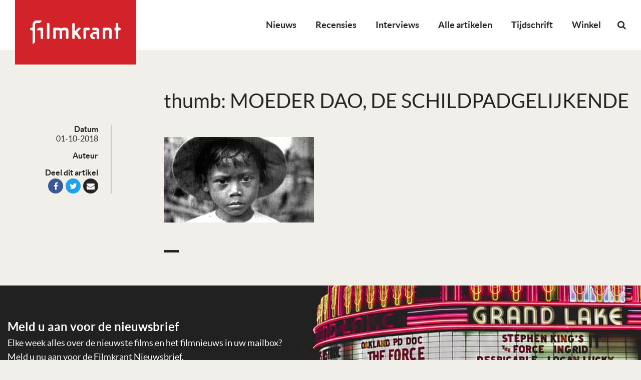

--- FILE ---
content_type: text/html; charset=utf-8
request_url: https://www.google.com/recaptcha/api2/aframe
body_size: 268
content:
<!DOCTYPE HTML><html><head><meta http-equiv="content-type" content="text/html; charset=UTF-8"></head><body><script nonce="HKgBY9UIZuqih1LsUBAFxg">/** Anti-fraud and anti-abuse applications only. See google.com/recaptcha */ try{var clients={'sodar':'https://pagead2.googlesyndication.com/pagead/sodar?'};window.addEventListener("message",function(a){try{if(a.source===window.parent){var b=JSON.parse(a.data);var c=clients[b['id']];if(c){var d=document.createElement('img');d.src=c+b['params']+'&rc='+(localStorage.getItem("rc::a")?sessionStorage.getItem("rc::b"):"");window.document.body.appendChild(d);sessionStorage.setItem("rc::e",parseInt(sessionStorage.getItem("rc::e")||0)+1);localStorage.setItem("rc::h",'1769505455930');}}}catch(b){}});window.parent.postMessage("_grecaptcha_ready", "*");}catch(b){}</script></body></html>